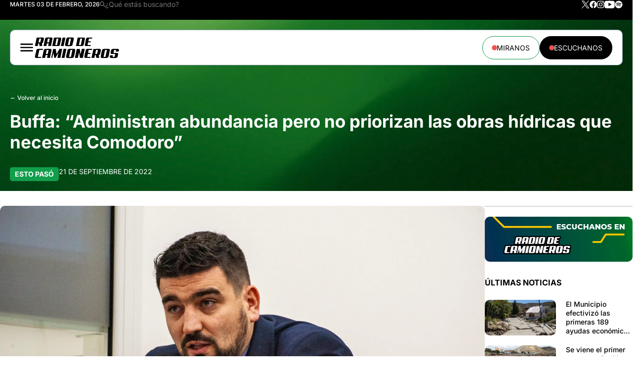

--- FILE ---
content_type: text/html; charset=UTF-8
request_url: https://radiodecamioneros.com.ar/buffa-administran-abundancia-pero-no-priorizan-las-obras-hidricas-que-necesita-comodoro/
body_size: 21488
content:
<!DOCTYPE html>
<html lang="es-AR">

<head>
    <meta charset="UTF-8">
    <meta http-equiv="X-UA-Compatible" content="IE=edge">
    <meta name="viewport" content="width=device-width, initial-scale=1.0, maximum-scale=1.0, user-scalable=no" />
    <title>Radio de Camioneros </title>
	
	<script async src="https://securepubads.g.doubleclick.net/tag/js/gpt.js" crossorigin="anonymous"></script>
	<script>
	  window.googletag = window.googletag || {cmd: []};
	  googletag.cmd.push(function() {
		  
		googletag.defineSlot('/22919303237/rdc_ms', [[300, 100], [970, 90]], 'div-gpt-ad-1748874520851-0').addService(googletag.pubads());
		googletag.defineSlot('/22919303237/rdc_rec', [300, 250], 'div-gpt-ad-1748870191411-0').addService(googletag.pubads());
		  
		googletag.pubads().enableSingleRequest();
		googletag.enableServices();
	  });
	</script>

    <meta name='robots' content='index, follow, max-image-preview:large, max-snippet:-1, max-video-preview:-1' />
	<style>img:is([sizes="auto" i], [sizes^="auto," i]) { contain-intrinsic-size: 3000px 1500px }</style>
	
	<!-- This site is optimized with the Yoast SEO plugin v26.9 - https://yoast.com/product/yoast-seo-wordpress/ -->
	<link rel="canonical" href="https://radiodecamioneros.com.ar/buffa-administran-abundancia-pero-no-priorizan-las-obras-hidricas-que-necesita-comodoro/" />
	<meta property="og:locale" content="es_ES" />
	<meta property="og:type" content="article" />
	<meta property="og:title" content="Buffa: “Administran abundancia pero no priorizan las obras hídricas que necesita Comodoro” - Radio de Camioneros" />
	<meta property="og:description" content="El concejal de Juntos por el Cambio, Tomás Buffa, se refirió a la necesidad de ejecutar un plan de obras hídricas para Comodoro Rivadavia. “Los vecinos están en un estado desesperante. Ayer había gente de zona Norte que intentaba sacar el agua de sus casas con cucharas”, aseveró. En este sentido, señaló -en diálogo con..." />
	<meta property="og:url" content="https://radiodecamioneros.com.ar/buffa-administran-abundancia-pero-no-priorizan-las-obras-hidricas-que-necesita-comodoro/" />
	<meta property="og:site_name" content="Radio de Camioneros" />
	<meta property="article:publisher" content="https://www.facebook.com/radiodecamioneros/" />
	<meta property="article:published_time" content="2022-09-21T20:12:32+00:00" />
	<meta property="article:modified_time" content="2022-09-21T20:12:33+00:00" />
	<meta property="og:image" content="https://radiodecamioneros.com.ar/wp-content/uploads/2022/04/buffa-sesion.jpg" />
	<meta property="og:image:width" content="1620" />
	<meta property="og:image:height" content="1080" />
	<meta property="og:image:type" content="image/jpeg" />
	<meta name="author" content="Laura Kurz" />
	<meta name="twitter:card" content="summary_large_image" />
	<meta name="twitter:creator" content="@camionerosradio" />
	<meta name="twitter:site" content="@camionerosradio" />
	<meta name="twitter:label1" content="Escrito por" />
	<meta name="twitter:data1" content="Laura Kurz" />
	<meta name="twitter:label2" content="Tiempo de lectura" />
	<meta name="twitter:data2" content="1 minuto" />
	<script type="application/ld+json" class="yoast-schema-graph">{"@context":"https://schema.org","@graph":[{"@type":"Article","@id":"https://radiodecamioneros.com.ar/buffa-administran-abundancia-pero-no-priorizan-las-obras-hidricas-que-necesita-comodoro/#article","isPartOf":{"@id":"https://radiodecamioneros.com.ar/buffa-administran-abundancia-pero-no-priorizan-las-obras-hidricas-que-necesita-comodoro/"},"author":{"name":"Laura Kurz","@id":"https://radiodecamioneros.com.ar/#/schema/person/73be5357a0a789ebc9bb1fbc1f09fe39"},"headline":"Buffa: “Administran abundancia pero no priorizan las obras hídricas que necesita Comodoro”","datePublished":"2022-09-21T20:12:32+00:00","dateModified":"2022-09-21T20:12:33+00:00","mainEntityOfPage":{"@id":"https://radiodecamioneros.com.ar/buffa-administran-abundancia-pero-no-priorizan-las-obras-hidricas-que-necesita-comodoro/"},"wordCount":230,"image":{"@id":"https://radiodecamioneros.com.ar/buffa-administran-abundancia-pero-no-priorizan-las-obras-hidricas-que-necesita-comodoro/#primaryimage"},"thumbnailUrl":"https://radiodecamioneros.com.ar/wp-content/uploads/2022/04/buffa-sesion.jpg","keywords":["Buffa","Comodoro","lluvia","Obras"],"articleSection":["Esto pasó"],"inLanguage":"es-AR"},{"@type":"WebPage","@id":"https://radiodecamioneros.com.ar/buffa-administran-abundancia-pero-no-priorizan-las-obras-hidricas-que-necesita-comodoro/","url":"https://radiodecamioneros.com.ar/buffa-administran-abundancia-pero-no-priorizan-las-obras-hidricas-que-necesita-comodoro/","name":"Buffa: “Administran abundancia pero no priorizan las obras hídricas que necesita Comodoro” - Radio de Camioneros","isPartOf":{"@id":"https://radiodecamioneros.com.ar/#website"},"primaryImageOfPage":{"@id":"https://radiodecamioneros.com.ar/buffa-administran-abundancia-pero-no-priorizan-las-obras-hidricas-que-necesita-comodoro/#primaryimage"},"image":{"@id":"https://radiodecamioneros.com.ar/buffa-administran-abundancia-pero-no-priorizan-las-obras-hidricas-que-necesita-comodoro/#primaryimage"},"thumbnailUrl":"https://radiodecamioneros.com.ar/wp-content/uploads/2022/04/buffa-sesion.jpg","datePublished":"2022-09-21T20:12:32+00:00","dateModified":"2022-09-21T20:12:33+00:00","author":{"@id":"https://radiodecamioneros.com.ar/#/schema/person/73be5357a0a789ebc9bb1fbc1f09fe39"},"breadcrumb":{"@id":"https://radiodecamioneros.com.ar/buffa-administran-abundancia-pero-no-priorizan-las-obras-hidricas-que-necesita-comodoro/#breadcrumb"},"inLanguage":"es-AR","potentialAction":[{"@type":"ReadAction","target":["https://radiodecamioneros.com.ar/buffa-administran-abundancia-pero-no-priorizan-las-obras-hidricas-que-necesita-comodoro/"]}]},{"@type":"ImageObject","inLanguage":"es-AR","@id":"https://radiodecamioneros.com.ar/buffa-administran-abundancia-pero-no-priorizan-las-obras-hidricas-que-necesita-comodoro/#primaryimage","url":"https://radiodecamioneros.com.ar/wp-content/uploads/2022/04/buffa-sesion.jpg","contentUrl":"https://radiodecamioneros.com.ar/wp-content/uploads/2022/04/buffa-sesion.jpg","width":1620,"height":1080},{"@type":"BreadcrumbList","@id":"https://radiodecamioneros.com.ar/buffa-administran-abundancia-pero-no-priorizan-las-obras-hidricas-que-necesita-comodoro/#breadcrumb","itemListElement":[{"@type":"ListItem","position":1,"name":"Portada","item":"https://radiodecamioneros.com.ar/"},{"@type":"ListItem","position":2,"name":"Buffa: “Administran abundancia pero no priorizan las obras hídricas que necesita Comodoro”"}]},{"@type":"WebSite","@id":"https://radiodecamioneros.com.ar/#website","url":"https://radiodecamioneros.com.ar/","name":"Radio de Camioneros","description":"Un sentimiento hecho radio","alternateName":"Radio Camioneros","potentialAction":[{"@type":"SearchAction","target":{"@type":"EntryPoint","urlTemplate":"https://radiodecamioneros.com.ar/?s={search_term_string}"},"query-input":{"@type":"PropertyValueSpecification","valueRequired":true,"valueName":"search_term_string"}}],"inLanguage":"es-AR"},{"@type":"Person","@id":"https://radiodecamioneros.com.ar/#/schema/person/73be5357a0a789ebc9bb1fbc1f09fe39","name":"Laura Kurz"}]}</script>
	<!-- / Yoast SEO plugin. -->


<link rel='dns-prefetch' href='//fonts.googleapis.com' />
<script type="text/javascript">
/* <![CDATA[ */
window._wpemojiSettings = {"baseUrl":"https:\/\/s.w.org\/images\/core\/emoji\/16.0.1\/72x72\/","ext":".png","svgUrl":"https:\/\/s.w.org\/images\/core\/emoji\/16.0.1\/svg\/","svgExt":".svg","source":{"concatemoji":"https:\/\/radiodecamioneros.com.ar\/wp-includes\/js\/wp-emoji-release.min.js?ver=6.8.3"}};
/*! This file is auto-generated */
!function(s,n){var o,i,e;function c(e){try{var t={supportTests:e,timestamp:(new Date).valueOf()};sessionStorage.setItem(o,JSON.stringify(t))}catch(e){}}function p(e,t,n){e.clearRect(0,0,e.canvas.width,e.canvas.height),e.fillText(t,0,0);var t=new Uint32Array(e.getImageData(0,0,e.canvas.width,e.canvas.height).data),a=(e.clearRect(0,0,e.canvas.width,e.canvas.height),e.fillText(n,0,0),new Uint32Array(e.getImageData(0,0,e.canvas.width,e.canvas.height).data));return t.every(function(e,t){return e===a[t]})}function u(e,t){e.clearRect(0,0,e.canvas.width,e.canvas.height),e.fillText(t,0,0);for(var n=e.getImageData(16,16,1,1),a=0;a<n.data.length;a++)if(0!==n.data[a])return!1;return!0}function f(e,t,n,a){switch(t){case"flag":return n(e,"\ud83c\udff3\ufe0f\u200d\u26a7\ufe0f","\ud83c\udff3\ufe0f\u200b\u26a7\ufe0f")?!1:!n(e,"\ud83c\udde8\ud83c\uddf6","\ud83c\udde8\u200b\ud83c\uddf6")&&!n(e,"\ud83c\udff4\udb40\udc67\udb40\udc62\udb40\udc65\udb40\udc6e\udb40\udc67\udb40\udc7f","\ud83c\udff4\u200b\udb40\udc67\u200b\udb40\udc62\u200b\udb40\udc65\u200b\udb40\udc6e\u200b\udb40\udc67\u200b\udb40\udc7f");case"emoji":return!a(e,"\ud83e\udedf")}return!1}function g(e,t,n,a){var r="undefined"!=typeof WorkerGlobalScope&&self instanceof WorkerGlobalScope?new OffscreenCanvas(300,150):s.createElement("canvas"),o=r.getContext("2d",{willReadFrequently:!0}),i=(o.textBaseline="top",o.font="600 32px Arial",{});return e.forEach(function(e){i[e]=t(o,e,n,a)}),i}function t(e){var t=s.createElement("script");t.src=e,t.defer=!0,s.head.appendChild(t)}"undefined"!=typeof Promise&&(o="wpEmojiSettingsSupports",i=["flag","emoji"],n.supports={everything:!0,everythingExceptFlag:!0},e=new Promise(function(e){s.addEventListener("DOMContentLoaded",e,{once:!0})}),new Promise(function(t){var n=function(){try{var e=JSON.parse(sessionStorage.getItem(o));if("object"==typeof e&&"number"==typeof e.timestamp&&(new Date).valueOf()<e.timestamp+604800&&"object"==typeof e.supportTests)return e.supportTests}catch(e){}return null}();if(!n){if("undefined"!=typeof Worker&&"undefined"!=typeof OffscreenCanvas&&"undefined"!=typeof URL&&URL.createObjectURL&&"undefined"!=typeof Blob)try{var e="postMessage("+g.toString()+"("+[JSON.stringify(i),f.toString(),p.toString(),u.toString()].join(",")+"));",a=new Blob([e],{type:"text/javascript"}),r=new Worker(URL.createObjectURL(a),{name:"wpTestEmojiSupports"});return void(r.onmessage=function(e){c(n=e.data),r.terminate(),t(n)})}catch(e){}c(n=g(i,f,p,u))}t(n)}).then(function(e){for(var t in e)n.supports[t]=e[t],n.supports.everything=n.supports.everything&&n.supports[t],"flag"!==t&&(n.supports.everythingExceptFlag=n.supports.everythingExceptFlag&&n.supports[t]);n.supports.everythingExceptFlag=n.supports.everythingExceptFlag&&!n.supports.flag,n.DOMReady=!1,n.readyCallback=function(){n.DOMReady=!0}}).then(function(){return e}).then(function(){var e;n.supports.everything||(n.readyCallback(),(e=n.source||{}).concatemoji?t(e.concatemoji):e.wpemoji&&e.twemoji&&(t(e.twemoji),t(e.wpemoji)))}))}((window,document),window._wpemojiSettings);
/* ]]> */
</script>

<style id='wp-emoji-styles-inline-css' type='text/css'>

	img.wp-smiley, img.emoji {
		display: inline !important;
		border: none !important;
		box-shadow: none !important;
		height: 1em !important;
		width: 1em !important;
		margin: 0 0.07em !important;
		vertical-align: -0.1em !important;
		background: none !important;
		padding: 0 !important;
	}
</style>
<link rel='stylesheet' id='wp-block-library-css' href='https://radiodecamioneros.com.ar/wp-includes/css/dist/block-library/style.min.css?ver=6.8.3' type='text/css' media='all' />
<style id='classic-theme-styles-inline-css' type='text/css'>
/*! This file is auto-generated */
.wp-block-button__link{color:#fff;background-color:#32373c;border-radius:9999px;box-shadow:none;text-decoration:none;padding:calc(.667em + 2px) calc(1.333em + 2px);font-size:1.125em}.wp-block-file__button{background:#32373c;color:#fff;text-decoration:none}
</style>
<link rel='stylesheet' id='jet-engine-frontend-css' href='https://radiodecamioneros.com.ar/wp-content/plugins/jet-engine/assets/css/frontend.css?ver=3.7.5' type='text/css' media='all' />
<style id='global-styles-inline-css' type='text/css'>
:root{--wp--preset--aspect-ratio--square: 1;--wp--preset--aspect-ratio--4-3: 4/3;--wp--preset--aspect-ratio--3-4: 3/4;--wp--preset--aspect-ratio--3-2: 3/2;--wp--preset--aspect-ratio--2-3: 2/3;--wp--preset--aspect-ratio--16-9: 16/9;--wp--preset--aspect-ratio--9-16: 9/16;--wp--preset--color--black: #000000;--wp--preset--color--cyan-bluish-gray: #abb8c3;--wp--preset--color--white: #ffffff;--wp--preset--color--pale-pink: #f78da7;--wp--preset--color--vivid-red: #cf2e2e;--wp--preset--color--luminous-vivid-orange: #ff6900;--wp--preset--color--luminous-vivid-amber: #fcb900;--wp--preset--color--light-green-cyan: #7bdcb5;--wp--preset--color--vivid-green-cyan: #00d084;--wp--preset--color--pale-cyan-blue: #8ed1fc;--wp--preset--color--vivid-cyan-blue: #0693e3;--wp--preset--color--vivid-purple: #9b51e0;--wp--preset--gradient--vivid-cyan-blue-to-vivid-purple: linear-gradient(135deg,rgba(6,147,227,1) 0%,rgb(155,81,224) 100%);--wp--preset--gradient--light-green-cyan-to-vivid-green-cyan: linear-gradient(135deg,rgb(122,220,180) 0%,rgb(0,208,130) 100%);--wp--preset--gradient--luminous-vivid-amber-to-luminous-vivid-orange: linear-gradient(135deg,rgba(252,185,0,1) 0%,rgba(255,105,0,1) 100%);--wp--preset--gradient--luminous-vivid-orange-to-vivid-red: linear-gradient(135deg,rgba(255,105,0,1) 0%,rgb(207,46,46) 100%);--wp--preset--gradient--very-light-gray-to-cyan-bluish-gray: linear-gradient(135deg,rgb(238,238,238) 0%,rgb(169,184,195) 100%);--wp--preset--gradient--cool-to-warm-spectrum: linear-gradient(135deg,rgb(74,234,220) 0%,rgb(151,120,209) 20%,rgb(207,42,186) 40%,rgb(238,44,130) 60%,rgb(251,105,98) 80%,rgb(254,248,76) 100%);--wp--preset--gradient--blush-light-purple: linear-gradient(135deg,rgb(255,206,236) 0%,rgb(152,150,240) 100%);--wp--preset--gradient--blush-bordeaux: linear-gradient(135deg,rgb(254,205,165) 0%,rgb(254,45,45) 50%,rgb(107,0,62) 100%);--wp--preset--gradient--luminous-dusk: linear-gradient(135deg,rgb(255,203,112) 0%,rgb(199,81,192) 50%,rgb(65,88,208) 100%);--wp--preset--gradient--pale-ocean: linear-gradient(135deg,rgb(255,245,203) 0%,rgb(182,227,212) 50%,rgb(51,167,181) 100%);--wp--preset--gradient--electric-grass: linear-gradient(135deg,rgb(202,248,128) 0%,rgb(113,206,126) 100%);--wp--preset--gradient--midnight: linear-gradient(135deg,rgb(2,3,129) 0%,rgb(40,116,252) 100%);--wp--preset--font-size--small: 13px;--wp--preset--font-size--medium: 20px;--wp--preset--font-size--large: 36px;--wp--preset--font-size--x-large: 42px;--wp--preset--spacing--20: 0.44rem;--wp--preset--spacing--30: 0.67rem;--wp--preset--spacing--40: 1rem;--wp--preset--spacing--50: 1.5rem;--wp--preset--spacing--60: 2.25rem;--wp--preset--spacing--70: 3.38rem;--wp--preset--spacing--80: 5.06rem;--wp--preset--shadow--natural: 6px 6px 9px rgba(0, 0, 0, 0.2);--wp--preset--shadow--deep: 12px 12px 50px rgba(0, 0, 0, 0.4);--wp--preset--shadow--sharp: 6px 6px 0px rgba(0, 0, 0, 0.2);--wp--preset--shadow--outlined: 6px 6px 0px -3px rgba(255, 255, 255, 1), 6px 6px rgba(0, 0, 0, 1);--wp--preset--shadow--crisp: 6px 6px 0px rgba(0, 0, 0, 1);}:where(.is-layout-flex){gap: 0.5em;}:where(.is-layout-grid){gap: 0.5em;}body .is-layout-flex{display: flex;}.is-layout-flex{flex-wrap: wrap;align-items: center;}.is-layout-flex > :is(*, div){margin: 0;}body .is-layout-grid{display: grid;}.is-layout-grid > :is(*, div){margin: 0;}:where(.wp-block-columns.is-layout-flex){gap: 2em;}:where(.wp-block-columns.is-layout-grid){gap: 2em;}:where(.wp-block-post-template.is-layout-flex){gap: 1.25em;}:where(.wp-block-post-template.is-layout-grid){gap: 1.25em;}.has-black-color{color: var(--wp--preset--color--black) !important;}.has-cyan-bluish-gray-color{color: var(--wp--preset--color--cyan-bluish-gray) !important;}.has-white-color{color: var(--wp--preset--color--white) !important;}.has-pale-pink-color{color: var(--wp--preset--color--pale-pink) !important;}.has-vivid-red-color{color: var(--wp--preset--color--vivid-red) !important;}.has-luminous-vivid-orange-color{color: var(--wp--preset--color--luminous-vivid-orange) !important;}.has-luminous-vivid-amber-color{color: var(--wp--preset--color--luminous-vivid-amber) !important;}.has-light-green-cyan-color{color: var(--wp--preset--color--light-green-cyan) !important;}.has-vivid-green-cyan-color{color: var(--wp--preset--color--vivid-green-cyan) !important;}.has-pale-cyan-blue-color{color: var(--wp--preset--color--pale-cyan-blue) !important;}.has-vivid-cyan-blue-color{color: var(--wp--preset--color--vivid-cyan-blue) !important;}.has-vivid-purple-color{color: var(--wp--preset--color--vivid-purple) !important;}.has-black-background-color{background-color: var(--wp--preset--color--black) !important;}.has-cyan-bluish-gray-background-color{background-color: var(--wp--preset--color--cyan-bluish-gray) !important;}.has-white-background-color{background-color: var(--wp--preset--color--white) !important;}.has-pale-pink-background-color{background-color: var(--wp--preset--color--pale-pink) !important;}.has-vivid-red-background-color{background-color: var(--wp--preset--color--vivid-red) !important;}.has-luminous-vivid-orange-background-color{background-color: var(--wp--preset--color--luminous-vivid-orange) !important;}.has-luminous-vivid-amber-background-color{background-color: var(--wp--preset--color--luminous-vivid-amber) !important;}.has-light-green-cyan-background-color{background-color: var(--wp--preset--color--light-green-cyan) !important;}.has-vivid-green-cyan-background-color{background-color: var(--wp--preset--color--vivid-green-cyan) !important;}.has-pale-cyan-blue-background-color{background-color: var(--wp--preset--color--pale-cyan-blue) !important;}.has-vivid-cyan-blue-background-color{background-color: var(--wp--preset--color--vivid-cyan-blue) !important;}.has-vivid-purple-background-color{background-color: var(--wp--preset--color--vivid-purple) !important;}.has-black-border-color{border-color: var(--wp--preset--color--black) !important;}.has-cyan-bluish-gray-border-color{border-color: var(--wp--preset--color--cyan-bluish-gray) !important;}.has-white-border-color{border-color: var(--wp--preset--color--white) !important;}.has-pale-pink-border-color{border-color: var(--wp--preset--color--pale-pink) !important;}.has-vivid-red-border-color{border-color: var(--wp--preset--color--vivid-red) !important;}.has-luminous-vivid-orange-border-color{border-color: var(--wp--preset--color--luminous-vivid-orange) !important;}.has-luminous-vivid-amber-border-color{border-color: var(--wp--preset--color--luminous-vivid-amber) !important;}.has-light-green-cyan-border-color{border-color: var(--wp--preset--color--light-green-cyan) !important;}.has-vivid-green-cyan-border-color{border-color: var(--wp--preset--color--vivid-green-cyan) !important;}.has-pale-cyan-blue-border-color{border-color: var(--wp--preset--color--pale-cyan-blue) !important;}.has-vivid-cyan-blue-border-color{border-color: var(--wp--preset--color--vivid-cyan-blue) !important;}.has-vivid-purple-border-color{border-color: var(--wp--preset--color--vivid-purple) !important;}.has-vivid-cyan-blue-to-vivid-purple-gradient-background{background: var(--wp--preset--gradient--vivid-cyan-blue-to-vivid-purple) !important;}.has-light-green-cyan-to-vivid-green-cyan-gradient-background{background: var(--wp--preset--gradient--light-green-cyan-to-vivid-green-cyan) !important;}.has-luminous-vivid-amber-to-luminous-vivid-orange-gradient-background{background: var(--wp--preset--gradient--luminous-vivid-amber-to-luminous-vivid-orange) !important;}.has-luminous-vivid-orange-to-vivid-red-gradient-background{background: var(--wp--preset--gradient--luminous-vivid-orange-to-vivid-red) !important;}.has-very-light-gray-to-cyan-bluish-gray-gradient-background{background: var(--wp--preset--gradient--very-light-gray-to-cyan-bluish-gray) !important;}.has-cool-to-warm-spectrum-gradient-background{background: var(--wp--preset--gradient--cool-to-warm-spectrum) !important;}.has-blush-light-purple-gradient-background{background: var(--wp--preset--gradient--blush-light-purple) !important;}.has-blush-bordeaux-gradient-background{background: var(--wp--preset--gradient--blush-bordeaux) !important;}.has-luminous-dusk-gradient-background{background: var(--wp--preset--gradient--luminous-dusk) !important;}.has-pale-ocean-gradient-background{background: var(--wp--preset--gradient--pale-ocean) !important;}.has-electric-grass-gradient-background{background: var(--wp--preset--gradient--electric-grass) !important;}.has-midnight-gradient-background{background: var(--wp--preset--gradient--midnight) !important;}.has-small-font-size{font-size: var(--wp--preset--font-size--small) !important;}.has-medium-font-size{font-size: var(--wp--preset--font-size--medium) !important;}.has-large-font-size{font-size: var(--wp--preset--font-size--large) !important;}.has-x-large-font-size{font-size: var(--wp--preset--font-size--x-large) !important;}
:where(.wp-block-post-template.is-layout-flex){gap: 1.25em;}:where(.wp-block-post-template.is-layout-grid){gap: 1.25em;}
:where(.wp-block-columns.is-layout-flex){gap: 2em;}:where(.wp-block-columns.is-layout-grid){gap: 2em;}
:root :where(.wp-block-pullquote){font-size: 1.5em;line-height: 1.6;}
</style>
<link rel='stylesheet' id='inter-font-css' href='https://fonts.googleapis.com/css2?family=Inter%3Awght%40400%3B500%3B600%3B700&#038;display=swap&#038;ver=6.8.3' type='text/css' media='all' />
<link rel='stylesheet' id='estilos-principales-css' href='https://radiodecamioneros.com.ar/wp-content/themes/radio-camioneros-v2/style.css?ver=6.8.3' type='text/css' media='all' />
<link rel='stylesheet' id='top-navbar-style-css' href='https://radiodecamioneros.com.ar/wp-content/themes/radio-camioneros-v2/assets/css/top-navbar.css' type='text/css' media='all' />
<link rel='stylesheet' id='navbar-style-css' href='https://radiodecamioneros.com.ar/wp-content/themes/radio-camioneros-v2/assets/css/navbar.css' type='text/css' media='all' />
<link rel='stylesheet' id='footer-style-css' href='https://radiodecamioneros.com.ar/wp-content/themes/radio-camioneros-v2/assets/css/footer.css' type='text/css' media='all' />
<link rel='stylesheet' id='elementor-frontend-css' href='https://radiodecamioneros.com.ar/wp-content/uploads/elementor/css/custom-frontend.min.css?ver=1770133117' type='text/css' media='all' />
<link rel='stylesheet' id='widget-heading-css' href='https://radiodecamioneros.com.ar/wp-content/plugins/elementor/assets/css/widget-heading.min.css?ver=3.32.0-dev3' type='text/css' media='all' />
<link rel='stylesheet' id='swiper-css' href='https://radiodecamioneros.com.ar/wp-content/plugins/elementor/assets/lib/swiper/v8/css/swiper.min.css?ver=8.4.5' type='text/css' media='all' />
<link rel='stylesheet' id='e-swiper-css' href='https://radiodecamioneros.com.ar/wp-content/plugins/elementor/assets/css/conditionals/e-swiper.min.css?ver=3.32.0-dev3' type='text/css' media='all' />
<link rel='stylesheet' id='widget-image-css' href='https://radiodecamioneros.com.ar/wp-content/plugins/elementor/assets/css/widget-image.min.css?ver=3.32.0-dev3' type='text/css' media='all' />
<link rel='stylesheet' id='widget-share-buttons-css' href='https://radiodecamioneros.com.ar/wp-content/plugins/elementor-pro/assets/css/widget-share-buttons.min.css?ver=3.31.3' type='text/css' media='all' />
<link rel='stylesheet' id='e-apple-webkit-css' href='https://radiodecamioneros.com.ar/wp-content/uploads/elementor/css/custom-apple-webkit.min.css?ver=1770133117' type='text/css' media='all' />
<link rel='stylesheet' id='e-sticky-css' href='https://radiodecamioneros.com.ar/wp-content/plugins/elementor-pro/assets/css/modules/sticky.min.css?ver=3.31.3' type='text/css' media='all' />
<link rel='stylesheet' id='elementor-post-52892-css' href='https://radiodecamioneros.com.ar/wp-content/uploads/elementor/css/post-52892.css?ver=1770133509' type='text/css' media='all' />
<link rel='stylesheet' id='elementor-post-54257-css' href='https://radiodecamioneros.com.ar/wp-content/uploads/elementor/css/post-54257.css?ver=1770133141' type='text/css' media='all' />
<link rel='stylesheet' id='elementor-post-53499-css' href='https://radiodecamioneros.com.ar/wp-content/uploads/elementor/css/post-53499.css?ver=1770133210' type='text/css' media='all' />
<link rel='stylesheet' id='elementor-post-53180-css' href='https://radiodecamioneros.com.ar/wp-content/uploads/elementor/css/post-53180.css?ver=1770133141' type='text/css' media='all' />
<link rel='stylesheet' id='elementor-gf-local-inter-css' href='https://radiodecamioneros.com.ar/wp-content/uploads/elementor/google-fonts/css/inter.css?ver=1747493007' type='text/css' media='all' />
<link rel='stylesheet' id='elementor-gf-local-robotoslab-css' href='https://radiodecamioneros.com.ar/wp-content/uploads/elementor/google-fonts/css/robotoslab.css?ver=1747493012' type='text/css' media='all' />
<link rel='stylesheet' id='elementor-gf-local-roboto-css' href='https://radiodecamioneros.com.ar/wp-content/uploads/elementor/google-fonts/css/roboto.css?ver=1747493025' type='text/css' media='all' />
<script type="text/javascript" src="https://radiodecamioneros.com.ar/wp-content/themes/radio-camioneros-v2/assets/js/index.js?ver=6.8.3" id="scripts-js"></script>
<script type="text/javascript" src="https://radiodecamioneros.com.ar/wp-includes/js/jquery/jquery.min.js?ver=3.7.1" id="jquery-core-js"></script>
<script type="text/javascript" src="https://radiodecamioneros.com.ar/wp-includes/js/jquery/jquery-migrate.min.js?ver=3.4.1" id="jquery-migrate-js"></script>
<link rel="https://api.w.org/" href="https://radiodecamioneros.com.ar/wp-json/" /><link rel="alternate" title="JSON" type="application/json" href="https://radiodecamioneros.com.ar/wp-json/wp/v2/posts/5722" /><link rel="EditURI" type="application/rsd+xml" title="RSD" href="https://radiodecamioneros.com.ar/xmlrpc.php?rsd" />
<meta name="generator" content="WordPress 6.8.3" />
<link rel='shortlink' href='https://radiodecamioneros.com.ar/?p=5722' />
<link rel="alternate" title="oEmbed (JSON)" type="application/json+oembed" href="https://radiodecamioneros.com.ar/wp-json/oembed/1.0/embed?url=https%3A%2F%2Fradiodecamioneros.com.ar%2Fbuffa-administran-abundancia-pero-no-priorizan-las-obras-hidricas-que-necesita-comodoro%2F" />
<link rel="alternate" title="oEmbed (XML)" type="text/xml+oembed" href="https://radiodecamioneros.com.ar/wp-json/oembed/1.0/embed?url=https%3A%2F%2Fradiodecamioneros.com.ar%2Fbuffa-administran-abundancia-pero-no-priorizan-las-obras-hidricas-que-necesita-comodoro%2F&#038;format=xml" />
<meta name="generator" content="Elementor 3.32.0-dev3; features: e_font_icon_svg, additional_custom_breakpoints; settings: css_print_method-external, google_font-enabled, font_display-auto">
			<style>
				.e-con.e-parent:nth-of-type(n+4):not(.e-lazyloaded):not(.e-no-lazyload),
				.e-con.e-parent:nth-of-type(n+4):not(.e-lazyloaded):not(.e-no-lazyload) * {
					background-image: none !important;
				}
				@media screen and (max-height: 1024px) {
					.e-con.e-parent:nth-of-type(n+3):not(.e-lazyloaded):not(.e-no-lazyload),
					.e-con.e-parent:nth-of-type(n+3):not(.e-lazyloaded):not(.e-no-lazyload) * {
						background-image: none !important;
					}
				}
				@media screen and (max-height: 640px) {
					.e-con.e-parent:nth-of-type(n+2):not(.e-lazyloaded):not(.e-no-lazyload),
					.e-con.e-parent:nth-of-type(n+2):not(.e-lazyloaded):not(.e-no-lazyload) * {
						background-image: none !important;
					}
				}
			</style>
					<style type="text/css" id="wp-custom-css">
			.ad-container{
  display: flex;
  align-items: center;
  justify-content: center;
  box-sizing: content-box;
  position: relative;
	max-width: 100%;
}
.ad-container .ms{
		min-width:970px;
	}

@media screen and (max-width: 1024px) {
	.ad-container .ms{
		min-width:300px;
	}
}		</style>
		</head>


<body class="wp-singular post-template-default single single-post postid-5722 single-format-standard wp-theme-radio-camioneros-v2 elementor-beta elementor-default elementor-template-full-width elementor-kit-52892 elementor-page-54257">

    <header class="header">
        <div class="top-header">
            <div class="container top-header-content">
                <div class="header-left-text">
                    MARTES 03 DE FEBRERO, 2026                    <div class="top-header-left-scroll">
                        <div class="red-dot"></div>
                        <p>ESTAMOS EN VIVO</p>
                    </div>
                    <form role="search" method="get" class="search-form" action="https://radiodecamioneros.com.ar/">
                        <button type="submit" class="search-submit"> <img src="https://radiodecamioneros.com.ar/wp-content/themes/radio-camioneros-v2/assets/img/icon-search.svg" alt="Buscar"></button>
                        <input class="search-field" placeholder="¿Qué estás buscando?" value="" name="s" />
                    </form>
                </div>
                <div class="header-right-icons">
                    <div class="top-header-right-scroll">
                        <div class="red-dot"></div>
                        <p>ESTAMOS EN VIVO</p>
                    </div>
                    <div class="social-icons">
                        <a href="https://twitter.com/camionerosradio" target="_blank" rel="noopener noreferrer">
                            <img src="https://radiodecamioneros.com.ar/wp-content/themes/radio-camioneros-v2/assets/img/icon-x.svg" alt="Twitter">
                        </a>
                        <a href="https://www.facebook.com/Radio-de-Camioneros-Comodoro-Rivadavia-159892451208730/" target="_blank" rel="noopener noreferrer">
                            <img src="https://radiodecamioneros.com.ar/wp-content/themes/radio-camioneros-v2/assets/img/icon-facebook.svg" alt="Facebook">
                        </a>
                        <a href="https://www.instagram.com/radiodecamioneros/" target="_blank" rel="noopener noreferrer">
                            <img src="https://radiodecamioneros.com.ar/wp-content/themes/radio-camioneros-v2/assets/img/icon-instagram.svg" alt="Instagram">
                        </a>
                        <a href="https://www.youtube.com/channel/UCx0ZTnObZJEuNvOlI-BhDvQ" target="_blank" rel="noopener noreferrer">
                            <img src="https://radiodecamioneros.com.ar/wp-content/themes/radio-camioneros-v2/assets/img/icon-youtube.svg" alt="Youtube">
                        </a>
                        <a href="https://open.spotify.com/show/01RjENESQPNG9QrrxPKKvM?si=08398af7f4414ee6" target="_blank" rel="noopener noreferrer">
                            <img src="https://radiodecamioneros.com.ar/wp-content/themes/radio-camioneros-v2/assets/img/icon-spotify.svg" alt="Spotify">
                        </a>
                    </div>
                </div>
            </div>
        </div>
        <div class="top-header-search">
            <form role="search" method="get" class="search-form-mobile" action="https://radiodecamioneros.com.ar/">
                <button type="submit" class="search-submit">
                    <img src="https://radiodecamioneros.com.ar/wp-content/themes/radio-camioneros-v2/assets/img/icon-search.svg" alt="Buscar">
                </button>
                <input class="search-field" placeholder="¿Qué estás buscando?" value="" name="s" />
            </form>
        </div>
        <div class="container">
            <div class="header-navbar">
                <div class="left-section">
                    <button id="menuToggle" class="navbar-menu-button" aria-label="Abrir menú">
                        <img src="https://radiodecamioneros.com.ar/wp-content/themes/radio-camioneros-v2/assets/img/icon-menu.svg" alt="Menú">
                    </button>
                    <div class="navbar-logo">
                        <a href="/" rel="noopener noreferrer">
                            <img src="https://radiodecamioneros.com.ar/wp-content/themes/radio-camioneros-v2/assets/img/logo-radio-navbar.svg" alt="Logo Camioneros">
                        </a>
                    </div>
                </div>
                <div class="right-section">
                    <div>
                        <a href="https://www.youtube.com/channel/UCx0ZTnObZJEuNvOlI-BhDvQ" target="_blank" rel="noopener noreferrer" aria-label="Escuchanos" class="button-miranos">

                            <div class="red-dot"></div>
                            <p>MIRANOS</p>
                        </a>
                    </div>
                    <div>
                        <a href="http://radio.radiodecamioneros.com.ar/" target="_blank" rel="noopener noreferrer" aria-label="Escuchanos" class="button-escuchanos" onclick="window.open(this.href, this.target, 'width=400,height=620,toolbar=0,scrollbars=0,location=0,statusbar=0,menubar=0,resizable=0'); return false;">
                            <div class="red-dot"></div>
                            <div>
                                <p>ESCUCHANOS</p>
                            </div>
                        </a>
                    </div>
                    <div>
                        <a href="http://radio.radiodecamioneros.com.ar/" target="_blank" rel="noopener noreferrer" class="button-play-link" aria-label="Reproducir" onclick="window.open(this.href, this.target, 'width=400,height=620,toolbar=0,scrollbars=0,location=0,statusbar=0,menubar=0,resizable=0'); return false;">
                            <img class="icon-play" src="https://radiodecamioneros.com.ar/wp-content/themes/radio-camioneros-v2/assets/img/icon-play.svg" alt="Play">
                            <div class="red-dot-play"></div>
                        </a>
                    </div>
                </div>
            </div>
        </div>
    </header>
    <div id="sidebar" class="sidebar">
        <div class="sidebar-content">
            <div class="sidebar-header">
                <img src="https://radiodecamioneros.com.ar/wp-content/themes/radio-camioneros-v2/assets/img/logo-radio-navbar.svg" alt="Logo">
                <button id="closeSidebar" class="close-button" aria-label="Cerrar menú">×</button>
            </div>
            <nav class="sidebar-nav">
                <a href="https://www.youtube.com/channel/UCx0ZTnObZJEuNvOlI-BhDvQ" target="_blank" class="custom-menu-item">
                    <div>
                        <img src="https://radiodecamioneros.com.ar/wp-content/themes/radio-camioneros-v2/assets/img/icon-youtube-black.svg" alt="YouTube" style="width: 20px; vertical-align: middle; margin-right: 8px;">
                        MIRANOS
                    </div>
                    <div>
                        <span class="red-dot"></span>
                    </div>
                </a>
                <nav class="menu desktop-only"><ul id="menu-menu-principal" class=""><li id="menu-item-54311" class="menu-item menu-item-type-taxonomy menu-item-object-category menu-item-54311"><a href="https://radiodecamioneros.com.ar/seccion/actualidad/">Actualidad</a></li>
<li id="menu-item-54310" class="menu-item menu-item-type-taxonomy menu-item-object-category current-post-ancestor current-menu-parent current-post-parent menu-item-54310"><a href="https://radiodecamioneros.com.ar/seccion/esto-paso/">Esto pasó</a></li>
<li id="menu-item-54309" class="menu-item menu-item-type-taxonomy menu-item-object-category menu-item-54309"><a href="https://radiodecamioneros.com.ar/seccion/noticias/">Noticias</a></li>
<li id="menu-item-54312" class="menu-item menu-item-type-taxonomy menu-item-object-category menu-item-54312"><a href="https://radiodecamioneros.com.ar/seccion/deportes/">Deportes</a></li>
<li id="menu-item-54314" class="menu-item menu-item-type-post_type menu-item-object-page menu-item-54314"><a href="https://radiodecamioneros.com.ar/la-radio/">La Radio</a></li>
</ul></nav>            </nav>
            <div class="sidebar-footer">
                <div class="social-icons">
                    <a href="https://twitter.com/camionerosradio" target="_blank" rel="noopener noreferrer">
                        <img src="https://radiodecamioneros.com.ar/wp-content/themes/radio-camioneros-v2/assets/img/icon-x-black.svg" alt="Twitter">
                    </a>
                    <a href="https://www.facebook.com/Radio-de-Camioneros-Comodoro-Rivadavia-159892451208730/" target="_blank" rel="noopener noreferrer">
                        <img src="https://radiodecamioneros.com.ar/wp-content/themes/radio-camioneros-v2/assets/img/icon-facebook-black.svg" alt="Facebook">
                    </a>
                    <a href="https://www.instagram.com/radiodecamioneros/" target="_blank" rel="noopener noreferrer">
                        <img src="https://radiodecamioneros.com.ar/wp-content/themes/radio-camioneros-v2/assets/img/icon-instagram-black.svg" alt="Instagram">
                    </a>
                    <a href="https://www.youtube.com/channel/UCx0ZTnObZJEuNvOlI-BhDvQ" target="_blank" rel="noopener noreferrer">
                        <img src="https://radiodecamioneros.com.ar/wp-content/themes/radio-camioneros-v2/assets/img/icon-youtube-black.svg" alt="Youtube">
                    </a>
                    <a href="https://open.spotify.com/show/01RjENESQPNG9QrrxPKKvM?si=e2e8de39fc9446c3" target="_blank" rel="noopener noreferrer">
                        <img src="https://radiodecamioneros.com.ar/wp-content/themes/radio-camioneros-v2/assets/img/icon-spotify-black.svg" alt="Spotify">
                    </a>
                </div>
            </div>
        </div>
    </div>
    <div id="sidebarOverlay" class="sidebar-overlay"></div>		<div data-elementor-type="single-post" data-elementor-id="54257" class="elementor elementor-54257 elementor-location-single post-5722 post type-post status-publish format-standard has-post-thumbnail hentry category-esto-paso tag-buffa tag-comodoro tag-lluvia tag-obras" data-elementor-post-type="elementor_library">
			<div class="elementor-element elementor-element-b9a6d7b e-flex e-con-boxed e-con e-parent" data-id="b9a6d7b" data-element_type="container" data-settings="{&quot;background_background&quot;:&quot;classic&quot;}">
					<div class="e-con-inner">
		<div class="elementor-element elementor-element-64178dcb e-con-full container e-flex e-con e-child" data-id="64178dcb" data-element_type="container">
				<div class="elementor-element elementor-element-4794acce elementor-widget elementor-widget-heading" data-id="4794acce" data-element_type="widget" data-widget_type="heading.default">
					<p class="elementor-heading-title elementor-size-default"><a href="/">← Volver al inicio</a></p>				</div>
				<div class="elementor-element elementor-element-51fe252b elementor-widget elementor-widget-theme-post-title elementor-page-title elementor-widget-heading" data-id="51fe252b" data-element_type="widget" data-widget_type="theme-post-title.default">
					<h1 class="elementor-heading-title elementor-size-default">Buffa: “Administran abundancia pero no priorizan las obras hídricas que necesita Comodoro”</h1>				</div>
		<div class="elementor-element elementor-element-42a2d7f e-con-full e-flex e-con e-child" data-id="42a2d7f" data-element_type="container">
				<div class="elementor-element elementor-element-53484f7 elementor-widget__width-auto elementor-widget elementor-widget-jet-listing-dynamic-terms" data-id="53484f7" data-element_type="widget" data-widget_type="jet-listing-dynamic-terms.default">
				<div class="elementor-widget-container">
					<div class="jet-listing jet-listing-dynamic-terms"><a href="https://radiodecamioneros.com.ar/seccion/esto-paso/" class="jet-listing-dynamic-terms__link">Esto pasó</a></div>				</div>
				</div>
				<div class="elementor-element elementor-element-68bb2dfd elementor-widget__width-auto elementor-widget elementor-widget-jet-listing-dynamic-field" data-id="68bb2dfd" data-element_type="widget" data-widget_type="jet-listing-dynamic-field.default">
					<div class="jet-listing jet-listing-dynamic-field display-inline"><div class="jet-listing-dynamic-field__inline-wrap"><div class="jet-listing-dynamic-field__content">21 DE septiembre DE 2022</div></div></div>				</div>
				</div>
				</div>
					</div>
				</div>
		<div class="elementor-element elementor-element-425cbe5a e-flex e-con-boxed e-con e-parent" data-id="425cbe5a" data-element_type="container">
					<div class="e-con-inner">
		<div class="elementor-element elementor-element-5c1f344e e-con-full e-flex e-con e-child" data-id="5c1f344e" data-element_type="container">
		<div class="elementor-element elementor-element-5dc04133 e-con-full e-flex e-con e-child" data-id="5dc04133" data-element_type="container">
		<div class="elementor-element elementor-element-79c29d90 e-con-full e-flex e-con e-child" data-id="79c29d90" data-element_type="container">
				<div class="elementor-element elementor-element-58bb8c59 elementor-widget__width-inherit elementor-widget elementor-widget-theme-post-featured-image elementor-widget-image" data-id="58bb8c59" data-element_type="widget" data-widget_type="theme-post-featured-image.default">
															<img width="1620" height="1080" src="https://radiodecamioneros.com.ar/wp-content/uploads/2022/04/buffa-sesion.jpg" class="attachment-large size-large wp-image-3705" alt="" srcset="https://radiodecamioneros.com.ar/wp-content/uploads/2022/04/buffa-sesion.jpg 1620w, https://radiodecamioneros.com.ar/wp-content/uploads/2022/04/buffa-sesion-768x512.jpg 768w, https://radiodecamioneros.com.ar/wp-content/uploads/2022/04/buffa-sesion-1536x1024.jpg 1536w, https://radiodecamioneros.com.ar/wp-content/uploads/2022/04/buffa-sesion-150x100.jpg 150w, https://radiodecamioneros.com.ar/wp-content/uploads/2022/04/buffa-sesion-450x300.jpg 450w, https://radiodecamioneros.com.ar/wp-content/uploads/2022/04/buffa-sesion-1200x800.jpg 1200w" sizes="(max-width: 1620px) 100vw, 1620px" />															</div>
		<div class="elementor-element elementor-element-2d59d445 e-con-full e-flex e-con e-child" data-id="2d59d445" data-element_type="container" data-settings="{&quot;background_background&quot;:&quot;classic&quot;}">
				<div class="elementor-element elementor-element-490f9f38 elementor-widget__width-auto elementor-widget elementor-widget-heading" data-id="490f9f38" data-element_type="widget" data-widget_type="heading.default">
					<h2 class="elementor-heading-title elementor-size-default">COMPARTÍ ESTE CONTENIDO</h2>				</div>
				<div class="elementor-element elementor-element-79a8b40a elementor-share-buttons--view-icon elementor-share-buttons--skin-framed elementor-share-buttons--shape-circle elementor-share-buttons--align-center elementor-share-buttons--color-custom elementor-widget__width-auto elementor-share-buttons-mobile--align-center elementor-grid-0 elementor-widget elementor-widget-share-buttons" data-id="79a8b40a" data-element_type="widget" data-widget_type="share-buttons.default">
							<div class="elementor-grid" role="list">
								<div class="elementor-grid-item" role="listitem">
						<div class="elementor-share-btn elementor-share-btn_whatsapp" role="button" tabindex="0" aria-label="Share on whatsapp">
															<span class="elementor-share-btn__icon">
								<svg class="e-font-icon-svg e-fab-whatsapp" viewBox="0 0 448 512" xmlns="http://www.w3.org/2000/svg"><path d="M380.9 97.1C339 55.1 283.2 32 223.9 32c-122.4 0-222 99.6-222 222 0 39.1 10.2 77.3 29.6 111L0 480l117.7-30.9c32.4 17.7 68.9 27 106.1 27h.1c122.3 0 224.1-99.6 224.1-222 0-59.3-25.2-115-67.1-157zm-157 341.6c-33.2 0-65.7-8.9-94-25.7l-6.7-4-69.8 18.3L72 359.2l-4.4-7c-18.5-29.4-28.2-63.3-28.2-98.2 0-101.7 82.8-184.5 184.6-184.5 49.3 0 95.6 19.2 130.4 54.1 34.8 34.9 56.2 81.2 56.1 130.5 0 101.8-84.9 184.6-186.6 184.6zm101.2-138.2c-5.5-2.8-32.8-16.2-37.9-18-5.1-1.9-8.8-2.8-12.5 2.8-3.7 5.6-14.3 18-17.6 21.8-3.2 3.7-6.5 4.2-12 1.4-32.6-16.3-54-29.1-75.5-66-5.7-9.8 5.7-9.1 16.3-30.3 1.8-3.7.9-6.9-.5-9.7-1.4-2.8-12.5-30.1-17.1-41.2-4.5-10.8-9.1-9.3-12.5-9.5-3.2-.2-6.9-.2-10.6-.2-3.7 0-9.7 1.4-14.8 6.9-5.1 5.6-19.4 19-19.4 46.3 0 27.3 19.9 53.7 22.6 57.4 2.8 3.7 39.1 59.7 94.8 83.8 35.2 15.2 49 16.5 66.6 13.9 10.7-1.6 32.8-13.4 37.4-26.4 4.6-13 4.6-24.1 3.2-26.4-1.3-2.5-5-3.9-10.5-6.6z"></path></svg>							</span>
																				</div>
					</div>
									<div class="elementor-grid-item" role="listitem">
						<div class="elementor-share-btn elementor-share-btn_facebook" role="button" tabindex="0" aria-label="Share on facebook">
															<span class="elementor-share-btn__icon">
								<svg class="e-font-icon-svg e-fab-facebook" viewBox="0 0 512 512" xmlns="http://www.w3.org/2000/svg"><path d="M504 256C504 119 393 8 256 8S8 119 8 256c0 123.78 90.69 226.38 209.25 245V327.69h-63V256h63v-54.64c0-62.15 37-96.48 93.67-96.48 27.14 0 55.52 4.84 55.52 4.84v61h-31.28c-30.8 0-40.41 19.12-40.41 38.73V256h68.78l-11 71.69h-57.78V501C413.31 482.38 504 379.78 504 256z"></path></svg>							</span>
																				</div>
					</div>
									<div class="elementor-grid-item" role="listitem">
						<div class="elementor-share-btn elementor-share-btn_x-twitter" role="button" tabindex="0" aria-label="Share on x-twitter">
															<span class="elementor-share-btn__icon">
								<svg class="e-font-icon-svg e-fab-x-twitter" viewBox="0 0 512 512" xmlns="http://www.w3.org/2000/svg"><path d="M389.2 48h70.6L305.6 224.2 487 464H345L233.7 318.6 106.5 464H35.8L200.7 275.5 26.8 48H172.4L272.9 180.9 389.2 48zM364.4 421.8h39.1L151.1 88h-42L364.4 421.8z"></path></svg>							</span>
																				</div>
					</div>
						</div>
						</div>
				</div>
				<div class="elementor-element elementor-element-218703e9 elementor-widget__width-inherit elementor-widget elementor-widget-theme-post-content" data-id="218703e9" data-element_type="widget" data-widget_type="theme-post-content.default">
					
<p><strong><em>El concejal de Juntos por el Cambio, Tomás Buffa, se refirió a la necesidad de ejecutar un plan de obras hídricas para Comodoro Rivadavia. “Los vecinos están en un estado desesperante. Ayer había gente de zona Norte que intentaba sacar el agua de sus casas con cucharas”, aseveró.</em></strong></p>



<p>En este sentido, señaló -en diálogo con <strong>Radio de Camioneros</strong>- que “hay que adaptar a la ciudad a la nueva realidad meteorológica. Si bien esta tormenta no fue tan fuerte como la del 2017, la ciudad volvió a colapsar porque no estamos preparados para recibir este caudal de agua”.</p>



<p>“Había vecinos de zona Norte que intentaban sacar el agua de sus casas con cucharas”, dijo.</p>



<p>Asimismo, aclaró que “<strong>me sorprendió que ayer se saliera a decir que las obras estaban respondiendo bien porque la realidad es que el canal del Moure y de la Avenida Roca terminaron colapsando</strong>”.</p>



<p>“Si a mí me tocara administrar los recursos públicos lo primero que haría sería ejecutar un plan de obras hídricas. Yo entiendo el enojo de la gente”, indicó.</p>



<p>Finalmente, Buffa recordó: “<strong>El problema acá es la falta de obras hídricas. Los vecinos están en un estado desesperante. Administran abundancia, pero no priorizan lo que realmente necesita la gente</strong>”.</p>
				</div>
		<div class="elementor-element elementor-element-556d96b5 e-con-full e-flex e-con e-child" data-id="556d96b5" data-element_type="container">
		<div class="elementor-element elementor-element-5b7a3d1f e-con-full e-flex e-con e-child" data-id="5b7a3d1f" data-element_type="container">
				<div class="elementor-element elementor-element-6b7d384 elementor-widget__width-auto elementor-widget elementor-widget-heading" data-id="6b7d384" data-element_type="widget" data-widget_type="heading.default">
					<h2 class="elementor-heading-title elementor-size-default">TE PUEDE INTERESAR</h2>				</div>
				<div class="elementor-element elementor-element-1584769b elementor-widget__width-auto elementor-widget elementor-widget-heading" data-id="1584769b" data-element_type="widget" data-widget_type="heading.default">
					<p class="elementor-heading-title elementor-size-default"><a href="https://radiodecamioneros.com.ar/seccion/esto-paso/">Ver más</a></p>				</div>
				</div>
		<div class="elementor-element elementor-element-4104ee69 e-con-full e-grid e-con e-child" data-id="4104ee69" data-element_type="container">
				<div class="elementor-element elementor-element-205608a9 elementor-widget elementor-widget-jet-listing-grid" data-id="205608a9" data-element_type="widget" data-settings="{&quot;columns&quot;:&quot;3&quot;,&quot;columns_mobile&quot;:&quot;1&quot;}" data-widget_type="jet-listing-grid.default">
					<div class="jet-listing-grid jet-listing"><div class="jet-listing-grid__items grid-col-desk-3 grid-col-tablet-3 grid-col-mobile-1 jet-listing-grid--53499" data-queried-id="5722|WP_Post" data-nav="{&quot;enabled&quot;:false,&quot;type&quot;:null,&quot;more_el&quot;:null,&quot;query&quot;:[],&quot;widget_settings&quot;:{&quot;lisitng_id&quot;:53499,&quot;posts_num&quot;:3,&quot;columns&quot;:3,&quot;columns_tablet&quot;:3,&quot;columns_mobile&quot;:1,&quot;column_min_width&quot;:240,&quot;column_min_width_tablet&quot;:240,&quot;column_min_width_mobile&quot;:240,&quot;inline_columns_css&quot;:false,&quot;is_archive_template&quot;:&quot;&quot;,&quot;post_status&quot;:[&quot;publish&quot;],&quot;use_random_posts_num&quot;:&quot;&quot;,&quot;max_posts_num&quot;:9,&quot;not_found_message&quot;:&quot;No se encontraron posteos&quot;,&quot;is_masonry&quot;:false,&quot;equal_columns_height&quot;:&quot;&quot;,&quot;use_load_more&quot;:&quot;&quot;,&quot;load_more_id&quot;:&quot;&quot;,&quot;load_more_type&quot;:&quot;click&quot;,&quot;load_more_offset&quot;:{&quot;unit&quot;:&quot;px&quot;,&quot;size&quot;:0,&quot;sizes&quot;:[]},&quot;use_custom_post_types&quot;:&quot;&quot;,&quot;custom_post_types&quot;:[],&quot;hide_widget_if&quot;:&quot;&quot;,&quot;carousel_enabled&quot;:&quot;&quot;,&quot;slides_to_scroll&quot;:&quot;1&quot;,&quot;arrows&quot;:&quot;true&quot;,&quot;arrow_icon&quot;:&quot;fa fa-angle-left&quot;,&quot;dots&quot;:&quot;&quot;,&quot;autoplay&quot;:&quot;true&quot;,&quot;pause_on_hover&quot;:&quot;true&quot;,&quot;autoplay_speed&quot;:5000,&quot;infinite&quot;:&quot;true&quot;,&quot;center_mode&quot;:&quot;&quot;,&quot;effect&quot;:&quot;slide&quot;,&quot;speed&quot;:500,&quot;inject_alternative_items&quot;:&quot;&quot;,&quot;injection_items&quot;:[],&quot;scroll_slider_enabled&quot;:&quot;&quot;,&quot;scroll_slider_on&quot;:[&quot;desktop&quot;,&quot;tablet&quot;,&quot;mobile&quot;],&quot;custom_query&quot;:&quot;yes&quot;,&quot;custom_query_id&quot;:&quot;6&quot;,&quot;_element_id&quot;:&quot;&quot;,&quot;collapse_first_last_gap&quot;:false,&quot;list_tag_selection&quot;:&quot;&quot;,&quot;list_items_wrapper_tag&quot;:&quot;div&quot;,&quot;list_item_tag&quot;:&quot;div&quot;,&quot;empty_items_wrapper_tag&quot;:&quot;div&quot;}}" data-page="1" data-pages="1505" data-listing-source="query" data-listing-id="53499" data-query-id="6"><div class="jet-listing-grid__item jet-listing-dynamic-post-66358" data-post-id="66358"  ><div class="jet-engine-listing-overlay-wrap" data-url="https://radiodecamioneros.com.ar/se-viene-el-primer-encuentro-familiar-de-esculturas-en-arena/">		<div data-elementor-type="jet-listing-items" data-elementor-id="53499" class="elementor elementor-53499" data-elementor-post-type="jet-engine">
				<div class="elementor-element elementor-element-e96b8f5 e-con-full e-flex e-con e-parent" data-id="e96b8f5" data-element_type="container">
				<div class="elementor-element elementor-element-78a02d0 elementor-widget__width-inherit elementor-widget-mobile__width-inherit elementor-widget elementor-widget-image" data-id="78a02d0" data-element_type="widget" data-widget_type="image.default">
															<img width="1600" height="1066" src="https://radiodecamioneros.com.ar/wp-content/uploads/2026/02/3c5ae993-539d-4772-b46b-fc4dd95c41c6.jpg" class="attachment-full size-full wp-image-66357" alt="" srcset="https://radiodecamioneros.com.ar/wp-content/uploads/2026/02/3c5ae993-539d-4772-b46b-fc4dd95c41c6.jpg 1600w, https://radiodecamioneros.com.ar/wp-content/uploads/2026/02/3c5ae993-539d-4772-b46b-fc4dd95c41c6-768x512.jpg 768w, https://radiodecamioneros.com.ar/wp-content/uploads/2026/02/3c5ae993-539d-4772-b46b-fc4dd95c41c6-1536x1023.jpg 1536w" sizes="(max-width: 1600px) 100vw, 1600px" />															</div>
				<div class="elementor-element elementor-element-0146283 elementor-widget elementor-widget-jet-listing-dynamic-terms" data-id="0146283" data-element_type="widget" data-widget_type="jet-listing-dynamic-terms.default">
				<div class="elementor-widget-container">
					<div class="jet-listing jet-listing-dynamic-terms"><a href="https://radiodecamioneros.com.ar/seccion/esto-paso/" class="jet-listing-dynamic-terms__link">Esto pasó</a></div>				</div>
				</div>
				<div class="elementor-element elementor-element-f622118 elementor-widget elementor-widget-heading" data-id="f622118" data-element_type="widget" data-widget_type="heading.default">
					<h2 class="elementor-heading-title elementor-size-default">Se viene el primer encuentro familiar de Esculturas en Arena</h2>				</div>
				</div>
				</div>
		<a href="https://radiodecamioneros.com.ar/se-viene-el-primer-encuentro-familiar-de-esculturas-en-arena/" class="jet-engine-listing-overlay-link"></a></div></div><div class="jet-listing-grid__item jet-listing-dynamic-post-66341" data-post-id="66341"  ><div class="jet-engine-listing-overlay-wrap" data-url="https://radiodecamioneros.com.ar/provincia-deposita-el-jueves-5-los-haberes-a-jubilados-y-el-viernes-6-a-empleados-publicos-en-actividad/">		<div data-elementor-type="jet-listing-items" data-elementor-id="53499" class="elementor elementor-53499" data-elementor-post-type="jet-engine">
				<div class="elementor-element elementor-element-e96b8f5 e-con-full e-flex e-con e-parent" data-id="e96b8f5" data-element_type="container">
				<div class="elementor-element elementor-element-78a02d0 elementor-widget__width-inherit elementor-widget-mobile__width-inherit elementor-widget elementor-widget-image" data-id="78a02d0" data-element_type="widget" data-widget_type="image.default">
															<img width="1280" height="720" src="https://radiodecamioneros.com.ar/wp-content/uploads/2026/02/WhatsApp-Image-2026-02-03-at-10.58.04-AM.jpeg" class="attachment-full size-full wp-image-66342" alt="" srcset="https://radiodecamioneros.com.ar/wp-content/uploads/2026/02/WhatsApp-Image-2026-02-03-at-10.58.04-AM.jpeg 1280w, https://radiodecamioneros.com.ar/wp-content/uploads/2026/02/WhatsApp-Image-2026-02-03-at-10.58.04-AM-768x432.jpeg 768w" sizes="(max-width: 1280px) 100vw, 1280px" />															</div>
				<div class="elementor-element elementor-element-0146283 elementor-widget elementor-widget-jet-listing-dynamic-terms" data-id="0146283" data-element_type="widget" data-widget_type="jet-listing-dynamic-terms.default">
				<div class="elementor-widget-container">
					<div class="jet-listing jet-listing-dynamic-terms"><a href="https://radiodecamioneros.com.ar/seccion/esto-paso/" class="jet-listing-dynamic-terms__link">Esto pasó</a></div>				</div>
				</div>
				<div class="elementor-element elementor-element-f622118 elementor-widget elementor-widget-heading" data-id="f622118" data-element_type="widget" data-widget_type="heading.default">
					<h2 class="elementor-heading-title elementor-size-default">Provincia deposita el jueves 5 los haberes a jubilados y el viernes 6 a empleados públicos en actividad</h2>				</div>
				</div>
				</div>
		<a href="https://radiodecamioneros.com.ar/provincia-deposita-el-jueves-5-los-haberes-a-jubilados-y-el-viernes-6-a-empleados-publicos-en-actividad/" class="jet-engine-listing-overlay-link"></a></div></div><div class="jet-listing-grid__item jet-listing-dynamic-post-66327" data-post-id="66327"  ><div class="jet-engine-listing-overlay-wrap" data-url="https://radiodecamioneros.com.ar/facundo-oribones-asumio-como-nuevo-fiscal-general-en-comodoro-rivadavia/">		<div data-elementor-type="jet-listing-items" data-elementor-id="53499" class="elementor elementor-53499" data-elementor-post-type="jet-engine">
				<div class="elementor-element elementor-element-e96b8f5 e-con-full e-flex e-con e-parent" data-id="e96b8f5" data-element_type="container">
				<div class="elementor-element elementor-element-78a02d0 elementor-widget__width-inherit elementor-widget-mobile__width-inherit elementor-widget elementor-widget-image" data-id="78a02d0" data-element_type="widget" data-widget_type="image.default">
															<img width="770" height="433" src="https://radiodecamioneros.com.ar/wp-content/uploads/2026/02/20260202_121509.webp" class="attachment-full size-full wp-image-66329" alt="" srcset="https://radiodecamioneros.com.ar/wp-content/uploads/2026/02/20260202_121509.webp 770w, https://radiodecamioneros.com.ar/wp-content/uploads/2026/02/20260202_121509-768x432.webp 768w" sizes="(max-width: 770px) 100vw, 770px" />															</div>
				<div class="elementor-element elementor-element-0146283 elementor-widget elementor-widget-jet-listing-dynamic-terms" data-id="0146283" data-element_type="widget" data-widget_type="jet-listing-dynamic-terms.default">
				<div class="elementor-widget-container">
					<div class="jet-listing jet-listing-dynamic-terms"><a href="https://radiodecamioneros.com.ar/seccion/esto-paso/" class="jet-listing-dynamic-terms__link">Esto pasó</a></div>				</div>
				</div>
				<div class="elementor-element elementor-element-f622118 elementor-widget elementor-widget-heading" data-id="f622118" data-element_type="widget" data-widget_type="heading.default">
					<h2 class="elementor-heading-title elementor-size-default">Facundo Oribones asumió como nuevo Fiscal General en Comodoro Rivadavia</h2>				</div>
				</div>
				</div>
		<a href="https://radiodecamioneros.com.ar/facundo-oribones-asumio-como-nuevo-fiscal-general-en-comodoro-rivadavia/" class="jet-engine-listing-overlay-link"></a></div></div></div></div>				</div>
				</div>
				</div>
				</div>
		<div class="elementor-element elementor-element-133cc93 e-con-full e-flex e-con e-child" data-id="133cc93" data-element_type="container" data-settings="{&quot;sticky&quot;:&quot;top&quot;,&quot;sticky_on&quot;:[&quot;widescreen&quot;,&quot;desktop&quot;],&quot;sticky_offset&quot;:50,&quot;sticky_parent&quot;:&quot;yes&quot;,&quot;sticky_effects_offset_widescreen&quot;:0,&quot;sticky_anchor_link_offset_widescreen&quot;:0,&quot;sticky_offset_widescreen&quot;:50,&quot;animation&quot;:&quot;none&quot;,&quot;sticky_effects_offset&quot;:0,&quot;sticky_anchor_link_offset&quot;:0}">
				<div class="elementor-element elementor-element-f6b0a48 elementor-widget elementor-widget-html" data-id="f6b0a48" data-element_type="widget" data-widget_type="html.default">
					<div class="ad-container">
<div id='div-gpt-ad-1748870191411-0' style="border:1px solid #DADADA;">
  <script>
    googletag.cmd.push(function() { googletag.display('div-gpt-ad-1748870191411-0'); });
  </script>
</div>
</div>				</div>
				<div class="elementor-element elementor-element-94a2a4d elementor-widget__width-inherit elementor-widget elementor-widget-image" data-id="94a2a4d" data-element_type="widget" data-widget_type="image.default">
															<img src="/assets/gif/RADIO-DE-CAMIONEROS_MOBILE.gif" title="" alt="" loading="lazy" />															</div>
		<div class="elementor-element elementor-element-51613919 e-con-full e-flex e-con e-child" data-id="51613919" data-element_type="container">
				<div class="elementor-element elementor-element-4f56be83 elementor-widget elementor-widget-heading" data-id="4f56be83" data-element_type="widget" data-widget_type="heading.default">
					<h2 class="elementor-heading-title elementor-size-default">ÚLTIMAS NOTICIAS</h2>				</div>
				<div class="elementor-element elementor-element-683cfbc5 elementor-widget__width-inherit elementor-widget elementor-widget-jet-listing-grid" data-id="683cfbc5" data-element_type="widget" data-settings="{&quot;columns&quot;:&quot;1&quot;}" data-widget_type="jet-listing-grid.default">
					<div class="jet-listing-grid jet-listing"><div class="jet-listing-grid__items grid-col-desk-1 grid-col-tablet-1 grid-col-mobile-1 jet-listing-grid--53180 jet-equal-columns__wrapper grid-collapse-gap" data-queried-id="5722|WP_Post" data-nav="{&quot;enabled&quot;:false,&quot;type&quot;:null,&quot;more_el&quot;:null,&quot;query&quot;:[],&quot;widget_settings&quot;:{&quot;lisitng_id&quot;:53180,&quot;posts_num&quot;:3,&quot;columns&quot;:1,&quot;columns_tablet&quot;:1,&quot;columns_mobile&quot;:1,&quot;column_min_width&quot;:240,&quot;column_min_width_tablet&quot;:240,&quot;column_min_width_mobile&quot;:240,&quot;inline_columns_css&quot;:false,&quot;is_archive_template&quot;:&quot;&quot;,&quot;post_status&quot;:[&quot;publish&quot;],&quot;use_random_posts_num&quot;:&quot;&quot;,&quot;max_posts_num&quot;:9,&quot;not_found_message&quot;:&quot;No data was found&quot;,&quot;is_masonry&quot;:false,&quot;equal_columns_height&quot;:&quot;yes&quot;,&quot;use_load_more&quot;:&quot;&quot;,&quot;load_more_id&quot;:&quot;&quot;,&quot;load_more_type&quot;:&quot;click&quot;,&quot;load_more_offset&quot;:{&quot;unit&quot;:&quot;px&quot;,&quot;size&quot;:0,&quot;sizes&quot;:[]},&quot;use_custom_post_types&quot;:&quot;&quot;,&quot;custom_post_types&quot;:[],&quot;hide_widget_if&quot;:&quot;&quot;,&quot;carousel_enabled&quot;:&quot;&quot;,&quot;slides_to_scroll&quot;:&quot;1&quot;,&quot;arrows&quot;:&quot;true&quot;,&quot;arrow_icon&quot;:&quot;fa fa-angle-left&quot;,&quot;dots&quot;:&quot;&quot;,&quot;autoplay&quot;:&quot;true&quot;,&quot;pause_on_hover&quot;:&quot;true&quot;,&quot;autoplay_speed&quot;:5000,&quot;infinite&quot;:&quot;true&quot;,&quot;center_mode&quot;:&quot;&quot;,&quot;effect&quot;:&quot;slide&quot;,&quot;speed&quot;:500,&quot;inject_alternative_items&quot;:&quot;&quot;,&quot;injection_items&quot;:[],&quot;scroll_slider_enabled&quot;:&quot;&quot;,&quot;scroll_slider_on&quot;:[&quot;desktop&quot;,&quot;tablet&quot;,&quot;mobile&quot;],&quot;custom_query&quot;:false,&quot;custom_query_id&quot;:&quot;&quot;,&quot;_element_id&quot;:&quot;&quot;,&quot;collapse_first_last_gap&quot;:&quot;true&quot;,&quot;list_tag_selection&quot;:&quot;&quot;,&quot;list_items_wrapper_tag&quot;:&quot;div&quot;,&quot;list_item_tag&quot;:&quot;div&quot;,&quot;empty_items_wrapper_tag&quot;:&quot;div&quot;}}" data-page="1" data-pages="4462" data-listing-source="posts" data-listing-id="53180" data-query-id=""><div class="jet-listing-grid__item jet-listing-dynamic-post-66361 jet-equal-columns" data-post-id="66361"  ><div class="jet-engine-listing-overlay-wrap" data-url="https://radiodecamioneros.com.ar/el-municipio-efectivizo-las-primeras-189-ayudas-economicas-para-las-familias-afectadas/">		<div data-elementor-type="jet-listing-items" data-elementor-id="53180" class="elementor elementor-53180" data-elementor-post-type="jet-engine">
				<div class="elementor-element elementor-element-f76b87e e-con-full e-flex e-con e-parent" data-id="f76b87e" data-element_type="container">
				<div class="elementor-element elementor-element-7d05fd0 elementor-widget-widescreen__width-initial elementor-widget-mobile__width-auto elementor-widget__width-initial elementor-widget elementor-widget-image" data-id="7d05fd0" data-element_type="widget" data-widget_type="image.default">
															<img width="1600" height="1066" src="https://radiodecamioneros.com.ar/wp-content/uploads/2026/02/fcc2653a-1970-4c5c-b2d6-26b8f6cf42bb.jpg" class="attachment-full size-full wp-image-66360" alt="" srcset="https://radiodecamioneros.com.ar/wp-content/uploads/2026/02/fcc2653a-1970-4c5c-b2d6-26b8f6cf42bb.jpg 1600w, https://radiodecamioneros.com.ar/wp-content/uploads/2026/02/fcc2653a-1970-4c5c-b2d6-26b8f6cf42bb-768x512.jpg 768w, https://radiodecamioneros.com.ar/wp-content/uploads/2026/02/fcc2653a-1970-4c5c-b2d6-26b8f6cf42bb-1536x1023.jpg 1536w" sizes="(max-width: 1600px) 100vw, 1600px" />															</div>
		<div class="elementor-element elementor-element-8c93540 e-con-full e-flex e-con e-child" data-id="8c93540" data-element_type="container">
				<div class="elementor-element elementor-element-e744d85 elementor-widget-mobile__width-inherit elementor-widget elementor-widget-heading" data-id="e744d85" data-element_type="widget" data-widget_type="heading.default">
					<h2 class="elementor-heading-title elementor-size-default">El Municipio efectivizó las primeras 189 ayudas económicas para las familias afectadas</h2>				</div>
				</div>
				</div>
				</div>
		<a href="https://radiodecamioneros.com.ar/el-municipio-efectivizo-las-primeras-189-ayudas-economicas-para-las-familias-afectadas/" class="jet-engine-listing-overlay-link"></a></div></div><div class="jet-listing-grid__item jet-listing-dynamic-post-66358 jet-equal-columns" data-post-id="66358"  ><div class="jet-engine-listing-overlay-wrap" data-url="https://radiodecamioneros.com.ar/se-viene-el-primer-encuentro-familiar-de-esculturas-en-arena/">		<div data-elementor-type="jet-listing-items" data-elementor-id="53180" class="elementor elementor-53180" data-elementor-post-type="jet-engine">
				<div class="elementor-element elementor-element-f76b87e e-con-full e-flex e-con e-parent" data-id="f76b87e" data-element_type="container">
				<div class="elementor-element elementor-element-7d05fd0 elementor-widget-widescreen__width-initial elementor-widget-mobile__width-auto elementor-widget__width-initial elementor-widget elementor-widget-image" data-id="7d05fd0" data-element_type="widget" data-widget_type="image.default">
															<img width="1600" height="1066" src="https://radiodecamioneros.com.ar/wp-content/uploads/2026/02/3c5ae993-539d-4772-b46b-fc4dd95c41c6.jpg" class="attachment-full size-full wp-image-66357" alt="" srcset="https://radiodecamioneros.com.ar/wp-content/uploads/2026/02/3c5ae993-539d-4772-b46b-fc4dd95c41c6.jpg 1600w, https://radiodecamioneros.com.ar/wp-content/uploads/2026/02/3c5ae993-539d-4772-b46b-fc4dd95c41c6-768x512.jpg 768w, https://radiodecamioneros.com.ar/wp-content/uploads/2026/02/3c5ae993-539d-4772-b46b-fc4dd95c41c6-1536x1023.jpg 1536w" sizes="(max-width: 1600px) 100vw, 1600px" />															</div>
		<div class="elementor-element elementor-element-8c93540 e-con-full e-flex e-con e-child" data-id="8c93540" data-element_type="container">
				<div class="elementor-element elementor-element-e744d85 elementor-widget-mobile__width-inherit elementor-widget elementor-widget-heading" data-id="e744d85" data-element_type="widget" data-widget_type="heading.default">
					<h2 class="elementor-heading-title elementor-size-default">Se viene el primer encuentro familiar de Esculturas en Arena</h2>				</div>
				</div>
				</div>
				</div>
		<a href="https://radiodecamioneros.com.ar/se-viene-el-primer-encuentro-familiar-de-esculturas-en-arena/" class="jet-engine-listing-overlay-link"></a></div></div><div class="jet-listing-grid__item jet-listing-dynamic-post-66355 jet-equal-columns" data-post-id="66355"  ><div class="jet-engine-listing-overlay-wrap" data-url="https://radiodecamioneros.com.ar/el-trailer-de-salud-municipal-realiza-controles-y-vacunacion-para-el-ciclo-lectivo-2026/">		<div data-elementor-type="jet-listing-items" data-elementor-id="53180" class="elementor elementor-53180" data-elementor-post-type="jet-engine">
				<div class="elementor-element elementor-element-f76b87e e-con-full e-flex e-con e-parent" data-id="f76b87e" data-element_type="container">
				<div class="elementor-element elementor-element-7d05fd0 elementor-widget-widescreen__width-initial elementor-widget-mobile__width-auto elementor-widget__width-initial elementor-widget elementor-widget-image" data-id="7d05fd0" data-element_type="widget" data-widget_type="image.default">
															<img width="1600" height="1066" src="https://radiodecamioneros.com.ar/wp-content/uploads/2026/02/1d352084-092e-4003-9143-2f0bd74bec44.jpg" class="attachment-full size-full wp-image-66354" alt="" srcset="https://radiodecamioneros.com.ar/wp-content/uploads/2026/02/1d352084-092e-4003-9143-2f0bd74bec44.jpg 1600w, https://radiodecamioneros.com.ar/wp-content/uploads/2026/02/1d352084-092e-4003-9143-2f0bd74bec44-768x512.jpg 768w, https://radiodecamioneros.com.ar/wp-content/uploads/2026/02/1d352084-092e-4003-9143-2f0bd74bec44-1536x1023.jpg 1536w" sizes="(max-width: 1600px) 100vw, 1600px" />															</div>
		<div class="elementor-element elementor-element-8c93540 e-con-full e-flex e-con e-child" data-id="8c93540" data-element_type="container">
				<div class="elementor-element elementor-element-e744d85 elementor-widget-mobile__width-inherit elementor-widget elementor-widget-heading" data-id="e744d85" data-element_type="widget" data-widget_type="heading.default">
					<h2 class="elementor-heading-title elementor-size-default">El tráiler de Salud Municipal realiza controles y vacunación para el ciclo lectivo 2026</h2>				</div>
				</div>
				</div>
				</div>
		<a href="https://radiodecamioneros.com.ar/el-trailer-de-salud-municipal-realiza-controles-y-vacunacion-para-el-ciclo-lectivo-2026/" class="jet-engine-listing-overlay-link"></a></div></div></div></div>				</div>
				</div>
				</div>
				</div>
				</div>
					</div>
				</div>
				</div>
		<footer class="footer-bg">
    <div class="container">
        <div class="footer">
            <div class="footer-image">
                <img class="" src="/assets/img/radio-footer.webp" alt="La Radio">
            </div>
            <div class="footer-text">
                <div class="footer-text-title">LA RADIO</div>
                <div class="footer-subtext">Nuestras emisoras están ubicadas en puntos estratégicos de Chubut: <span>Comodoro Rivadavia</span>, <span>Trelew</span> y <span>Puerto Madryn</span>.</div>
                <div class="footer-subtext" style="display: block;">
                    Cada una cuenta con tecnología de última generación, estudios cómodos e independientes, y todo lo necesario para producir contenidos de alta calidad.
                    <a style="display: inline-block;" href="/la-radio">Conocer más</a>
                </div>
            </div>
            <div class="footer-text">
                <div class="footer-text-title">AUSPICIÁ CON NOSOTROS</div>
                <div class="footer-button">
                    <a
                        href="/assets/docs/mediakit.pdf"
                        rel="noopener noreferrer"
                        class="button-download"
                        download
                        style="text-decoration: none;"
                        aria-label="Descargá nuestra Media Kit">
                        <p>Descargá nuestra Media Kit</p>
                    </a>
                </div>
            </div>
        </div>
    </div>
    <div class="container">
        <div class="footer-separator"></div>
    </div>

    <div class="container footer-bottom">

        <div class="footer-bottom-container">
            <div class="footer-left">
                <p class="footer-copy">Copyright &copy; 2026 - Todos los derechos reservados.</p>
                <div class="footer-links-container">
                    <div class="footer-links-container"><ul id="menu-footer-links" class=""><li id="menu-item-52966" class="menu-item menu-item-type-custom menu-item-object-custom menu-item-52966"><a href="/politica-y-privacidad/">Privacidad</a></li>
<li id="menu-item-52967" class="menu-item menu-item-type-custom menu-item-object-custom menu-item-52967"><a href="/politica-y-privacidad/#politicas">Cookies</a></li>
</ul></div>                    <div class="logo-kernel"></div>
                </div>
            </div>
            <div class="footer-logo-kernel">
                <a href="https://kerneltech.dev" target="_blank" rel="noopener noreferrer">
                    <img src="https://radiodecamioneros.com.ar/wp-content/themes/radio-camioneros-v2/assets/img/kernel-copy.svg" alt="Kernel Logo">
                </a>
            </div>
        </div>
    </div>
</footer>
<script type="speculationrules">
{"prefetch":[{"source":"document","where":{"and":[{"href_matches":"\/*"},{"not":{"href_matches":["\/wp-*.php","\/wp-admin\/*","\/wp-content\/uploads\/*","\/wp-content\/*","\/wp-content\/plugins\/*","\/wp-content\/themes\/radio-camioneros-v2\/*","\/*\\?(.+)"]}},{"not":{"selector_matches":"a[rel~=\"nofollow\"]"}},{"not":{"selector_matches":".no-prefetch, .no-prefetch a"}}]},"eagerness":"conservative"}]}
</script>
			<script>
				const lazyloadRunObserver = () => {
					const lazyloadBackgrounds = document.querySelectorAll( `.e-con.e-parent:not(.e-lazyloaded)` );
					const lazyloadBackgroundObserver = new IntersectionObserver( ( entries ) => {
						entries.forEach( ( entry ) => {
							if ( entry.isIntersecting ) {
								let lazyloadBackground = entry.target;
								if( lazyloadBackground ) {
									lazyloadBackground.classList.add( 'e-lazyloaded' );
								}
								lazyloadBackgroundObserver.unobserve( entry.target );
							}
						});
					}, { rootMargin: '200px 0px 200px 0px' } );
					lazyloadBackgrounds.forEach( ( lazyloadBackground ) => {
						lazyloadBackgroundObserver.observe( lazyloadBackground );
					} );
				};
				const events = [
					'DOMContentLoaded',
					'elementor/lazyload/observe',
				];
				events.forEach( ( event ) => {
					document.addEventListener( event, lazyloadRunObserver );
				} );
			</script>
			<script type="text/javascript" src="https://radiodecamioneros.com.ar/wp-content/plugins/elementor/assets/js/webpack.runtime.min.js?ver=3.32.0-dev3" id="elementor-webpack-runtime-js"></script>
<script type="text/javascript" src="https://radiodecamioneros.com.ar/wp-content/plugins/elementor/assets/js/frontend-modules.min.js?ver=3.32.0-dev3" id="elementor-frontend-modules-js"></script>
<script type="text/javascript" src="https://radiodecamioneros.com.ar/wp-includes/js/jquery/ui/core.min.js?ver=1.13.3" id="jquery-ui-core-js"></script>
<script type="text/javascript" id="elementor-frontend-js-before">
/* <![CDATA[ */
var elementorFrontendConfig = {"environmentMode":{"edit":false,"wpPreview":false,"isScriptDebug":false},"i18n":{"shareOnFacebook":"Compartir en Facebook","shareOnTwitter":"Compartir en Twitter","pinIt":"Fijarlo","download":"Descargar","downloadImage":"Descargar imagen","fullscreen":"Pantalla completa","zoom":"Zoom","share":"Compartir","playVideo":"Reproducir v\u00eddeo","previous":"Anterior","next":"Siguiente","close":"Cerrar","a11yCarouselPrevSlideMessage":"Previous slide","a11yCarouselNextSlideMessage":"Next slide","a11yCarouselFirstSlideMessage":"This is the first slide","a11yCarouselLastSlideMessage":"This is the last slide","a11yCarouselPaginationBulletMessage":"Go to slide"},"is_rtl":false,"breakpoints":{"xs":0,"sm":480,"md":768,"lg":1025,"xl":1440,"xxl":1600},"responsive":{"breakpoints":{"mobile":{"label":"Mobile Portrait","value":767,"default_value":767,"direction":"max","is_enabled":true},"mobile_extra":{"label":"Mobile Landscape","value":880,"default_value":880,"direction":"max","is_enabled":false},"tablet":{"label":"Tablet Portrait","value":1024,"default_value":1024,"direction":"max","is_enabled":true},"tablet_extra":{"label":"Tablet Landscape","value":1200,"default_value":1200,"direction":"max","is_enabled":false},"laptop":{"label":"Portable","value":1025,"default_value":1366,"direction":"max","is_enabled":false},"widescreen":{"label":"Pantalla grande","value":1280,"default_value":2400,"direction":"min","is_enabled":true}},"hasCustomBreakpoints":true},"version":"3.32.0-dev3","is_static":false,"experimentalFeatures":{"e_font_icon_svg":true,"additional_custom_breakpoints":true,"container":true,"e_optimized_markup":true,"theme_builder_v2":true,"nested-elements":true,"home_screen":true,"global_classes_should_enforce_capabilities":true,"e_variables":true,"cloud-library":true,"e_opt_in_v4_page":true,"import-export-customization":true},"urls":{"assets":"https:\/\/radiodecamioneros.com.ar\/wp-content\/plugins\/elementor\/assets\/","ajaxurl":"https:\/\/radiodecamioneros.com.ar\/wp-admin\/admin-ajax.php","uploadUrl":"https:\/\/radiodecamioneros.com.ar\/wp-content\/uploads"},"nonces":{"floatingButtonsClickTracking":"876f67626d"},"swiperClass":"swiper","settings":{"page":[],"editorPreferences":[]},"kit":{"active_breakpoints":["viewport_mobile","viewport_tablet","viewport_widescreen"],"viewport_widescreen":1280,"global_image_lightbox":"yes","lightbox_enable_counter":"yes","lightbox_enable_fullscreen":"yes","lightbox_enable_zoom":"yes","lightbox_enable_share":"yes","lightbox_title_src":"title","lightbox_description_src":"description"},"post":{"id":5722,"title":"Buffa%3A%20%E2%80%9CAdministran%20abundancia%20pero%20no%20priorizan%20las%20obras%20h%C3%ADdricas%20que%20necesita%20Comodoro%E2%80%9D%20-%20Radio%20de%20Camioneros","excerpt":"","featuredImage":"https:\/\/radiodecamioneros.com.ar\/wp-content\/uploads\/2022\/04\/buffa-sesion.jpg"}};
/* ]]> */
</script>
<script type="text/javascript" src="https://radiodecamioneros.com.ar/wp-content/plugins/elementor/assets/js/frontend.min.js?ver=3.32.0-dev3" id="elementor-frontend-js"></script>
<script type="text/javascript" src="https://radiodecamioneros.com.ar/wp-content/plugins/elementor-pro/assets/lib/sticky/jquery.sticky.min.js?ver=3.31.3" id="e-sticky-js"></script>
<script type="text/javascript" src="https://radiodecamioneros.com.ar/wp-content/plugins/jet-engine/assets/lib/jet-plugins/jet-plugins.js?ver=1.1.0" id="jet-plugins-js"></script>
<script type="text/javascript" id="jet-engine-frontend-js-extra">
/* <![CDATA[ */
var JetEngineSettings = {"ajaxurl":"https:\/\/radiodecamioneros.com.ar\/wp-admin\/admin-ajax.php","ajaxlisting":"https:\/\/radiodecamioneros.com.ar\/buffa-administran-abundancia-pero-no-priorizan-las-obras-hidricas-que-necesita-comodoro\/?nocache=1770152314","restNonce":"cc6d689721","hoverActionTimeout":"400","post_id":"5722","query_builder":{"custom_ids":[]},"addedPostCSS":["53499","53180"]};
/* ]]> */
</script>
<script type="text/javascript" src="https://radiodecamioneros.com.ar/wp-content/plugins/jet-engine/assets/js/frontend.js?ver=3.7.5" id="jet-engine-frontend-js"></script>
<script type="text/javascript" src="https://radiodecamioneros.com.ar/wp-content/plugins/elementor-pro/assets/js/webpack-pro.runtime.min.js?ver=3.31.3" id="elementor-pro-webpack-runtime-js"></script>
<script type="text/javascript" src="https://radiodecamioneros.com.ar/wp-includes/js/dist/hooks.min.js?ver=4d63a3d491d11ffd8ac6" id="wp-hooks-js"></script>
<script type="text/javascript" src="https://radiodecamioneros.com.ar/wp-includes/js/dist/i18n.min.js?ver=5e580eb46a90c2b997e6" id="wp-i18n-js"></script>
<script type="text/javascript" id="wp-i18n-js-after">
/* <![CDATA[ */
wp.i18n.setLocaleData( { 'text direction\u0004ltr': [ 'ltr' ] } );
/* ]]> */
</script>
<script type="text/javascript" id="elementor-pro-frontend-js-before">
/* <![CDATA[ */
var ElementorProFrontendConfig = {"ajaxurl":"https:\/\/radiodecamioneros.com.ar\/wp-admin\/admin-ajax.php","nonce":"1931c0c137","urls":{"assets":"https:\/\/radiodecamioneros.com.ar\/wp-content\/plugins\/elementor-pro\/assets\/","rest":"https:\/\/radiodecamioneros.com.ar\/wp-json\/"},"settings":{"lazy_load_background_images":true},"popup":{"hasPopUps":false},"shareButtonsNetworks":{"facebook":{"title":"Facebook","has_counter":true},"twitter":{"title":"Twitter"},"linkedin":{"title":"LinkedIn","has_counter":true},"pinterest":{"title":"Pinterest","has_counter":true},"reddit":{"title":"Reddit","has_counter":true},"vk":{"title":"VK","has_counter":true},"odnoklassniki":{"title":"OK","has_counter":true},"tumblr":{"title":"Tumblr"},"digg":{"title":"Digg"},"skype":{"title":"Skype"},"stumbleupon":{"title":"StumbleUpon","has_counter":true},"mix":{"title":"Mix"},"telegram":{"title":"Telegram"},"pocket":{"title":"Pocket","has_counter":true},"xing":{"title":"XING","has_counter":true},"whatsapp":{"title":"WhatsApp"},"email":{"title":"Email"},"print":{"title":"Print"},"x-twitter":{"title":"X"},"threads":{"title":"Threads"}},"facebook_sdk":{"lang":"es_AR","app_id":""},"lottie":{"defaultAnimationUrl":"https:\/\/radiodecamioneros.com.ar\/wp-content\/plugins\/elementor-pro\/modules\/lottie\/assets\/animations\/default.json"}};
/* ]]> */
</script>
<script type="text/javascript" src="https://radiodecamioneros.com.ar/wp-content/plugins/elementor-pro/assets/js/frontend.min.js?ver=3.31.3" id="elementor-pro-frontend-js"></script>
<script type="text/javascript" src="https://radiodecamioneros.com.ar/wp-content/plugins/elementor-pro/assets/js/elements-handlers.min.js?ver=3.31.3" id="pro-elements-handlers-js"></script>
</body>

</html>

<!-- Page cached by LiteSpeed Cache 7.7 on 2026-02-03 17:58:34 -->

--- FILE ---
content_type: text/html; charset=utf-8
request_url: https://www.google.com/recaptcha/api2/aframe
body_size: 267
content:
<!DOCTYPE HTML><html><head><meta http-equiv="content-type" content="text/html; charset=UTF-8"></head><body><script nonce="dYsv7vuDwRGNMMb619MXRA">/** Anti-fraud and anti-abuse applications only. See google.com/recaptcha */ try{var clients={'sodar':'https://pagead2.googlesyndication.com/pagead/sodar?'};window.addEventListener("message",function(a){try{if(a.source===window.parent){var b=JSON.parse(a.data);var c=clients[b['id']];if(c){var d=document.createElement('img');d.src=c+b['params']+'&rc='+(localStorage.getItem("rc::a")?sessionStorage.getItem("rc::b"):"");window.document.body.appendChild(d);sessionStorage.setItem("rc::e",parseInt(sessionStorage.getItem("rc::e")||0)+1);localStorage.setItem("rc::h",'1770152321821');}}}catch(b){}});window.parent.postMessage("_grecaptcha_ready", "*");}catch(b){}</script></body></html>

--- FILE ---
content_type: text/css
request_url: https://radiodecamioneros.com.ar/wp-content/themes/radio-camioneros-v2/style.css?ver=6.8.3
body_size: 91
content:
/*
Theme Name: Tema Radio de Camioneros
Author: Kernel SAS
Description: Tema para la página web de Radio de Camioneros.
Version: 2.0
*/

.container {
    max-width: 1280px;
    /* max-width: 77.5rem; */
    margin-left: auto;
    margin-right: auto;
    padding-left: 1.25rem;
    padding-right: 1.25rem;
}
.bg-verde {
    background-color: #2b8130;
    border-bottom-right-radius: 10px;
    border-top-left-radius: 10px;
}
.bg-amarillo {
    background-color: #d8a517;
    border-bottom-right-radius: 10px;
    border-top-left-radius: 10px;
}
html,
body {
    margin: 0;
    padding: 0;
}


--- FILE ---
content_type: image/svg+xml
request_url: https://radiodecamioneros.com.ar/wp-content/themes/radio-camioneros-v2/assets/img/icon-facebook.svg
body_size: 153
content:
<svg width="17" height="18" viewBox="0 0 17 18" fill="none" xmlns="http://www.w3.org/2000/svg">
<path fill-rule="evenodd" clip-rule="evenodd" d="M16.9777 9.08761C16.9777 4.45808 13.2465 0.704313 8.64472 0.704313C4.043 0.704313 0.311768 4.45808 0.311768 9.08761C0.311768 13.2718 3.35851 16.74 7.3427 17.3695V11.5117H5.22635V9.08761H7.3427V7.24066C7.3427 5.13997 8.58706 3.97866 10.4903 3.97866C11.402 3.97866 12.3559 4.14259 12.3559 4.14259V6.20585H11.3046C10.27 6.20585 9.94638 6.85181 9.94638 7.51574V9.08761H12.2573L11.8883 11.5117H9.94675V17.3702C13.9309 16.7411 16.9777 13.2729 16.9777 9.08761Z" fill="white"/>
</svg>


--- FILE ---
content_type: application/x-javascript
request_url: https://radiodecamioneros.com.ar/wp-content/themes/radio-camioneros-v2/assets/js/index.js?ver=6.8.3
body_size: 571
content:
document.addEventListener("DOMContentLoaded", function () {
    // hide/show .top-header-left-scroll al hacer scroll
    const scrollTextLeft = document.querySelector(".top-header-left-scroll")
    let isVisible = false
    if (scrollTextLeft) {
        window.addEventListener("scroll", function () {
            if (window.scrollY > 30 && !isVisible) {
                scrollTextLeft.style.display = "flex"
                setTimeout(() => {
                    scrollTextLeft.classList.add("visible")
                }, 10)
                isVisible = true
                // scrollTextLeft.classList.add("visible")
            } else if (window.scrollY <= 30 && isVisible) {
                scrollTextLeft.classList.remove("visible")
                setTimeout(() => {
                    scrollTextLeft.style.display = "none"
                }, 300)
                isVisible = false
                // scrollTextLeft.classList.remove("visible")
            }
        })
    }

    // hide/show .top-header-right-scroll y ocultar redes en mobile
    const scrollTextRight = document.querySelector(".top-header-right-scroll")
    const scrollSearchRight = document.querySelector(".top-header-search")
    const socialIcons = document.querySelector(".social-icons")
    function handleScroll() {
        const isMobile = window.innerWidth <= 768

        if (scrollTextRight && socialIcons) {
            if (window.scrollY > 30 && isMobile) {
                scrollTextRight.classList.add("visible")
                scrollSearchRight.classList.add("visible")
                socialIcons.classList.add("hidden")
            } else {
                scrollSearchRight.classList.remove("visible")
                scrollTextRight.classList.remove("visible")
                socialIcons.classList.remove("hidden")
            }
        }
    }
    window.addEventListener("scroll", handleScroll)
    window.addEventListener("resize", handleScroll)

    // mostrar sidebar con el boton de menu
    const menuToggle = document.getElementById("menuToggle")
    const sidebar = document.getElementById("sidebar")
    const closeSidebar = document.getElementById("closeSidebar")
    const overlay = document.getElementById("sidebarOverlay")

    function openSidebar() {
        sidebar.classList.add("open")
        overlay.classList.add("visible")
        document.body.classList.add("no-scroll")
    }

    function closeSidebarFn() {
        sidebar.classList.remove("open")
        overlay.classList.remove("visible")
        document.body.classList.remove("no-scroll")
    }

    if (menuToggle && closeSidebar && overlay) {
        menuToggle.addEventListener("click", openSidebar)
        closeSidebar.addEventListener("click", closeSidebarFn)
        overlay.addEventListener("click", closeSidebarFn)
    }
})

document.addEventListener("DOMContentLoaded", function () {
    const badges = document.querySelectorAll(".programa-badge")

    badges.forEach(function (badge) {
        const text = badge.textContent.trim().toUpperCase()

        if (text === "PROGRAMACIÓN") {
            badge.classList.add("bg-verde")
        } else if (text === "REPETICIÓN") {
            badge.classList.add("bg-amarillo")
        }
    })
})
